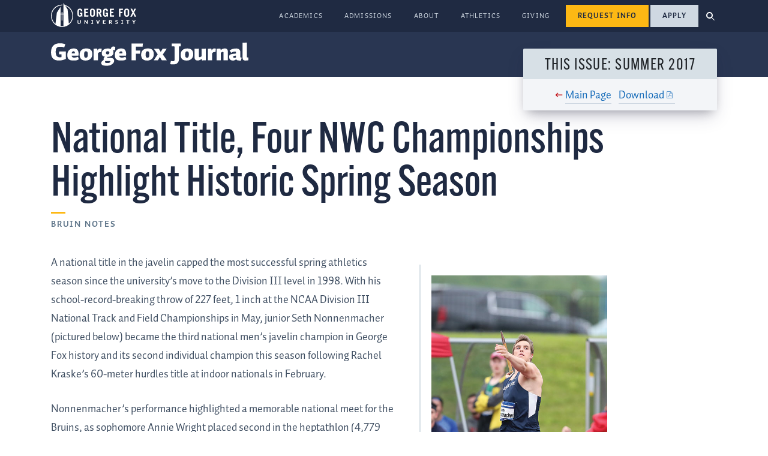

--- FILE ---
content_type: text/html; charset=UTF-8
request_url: https://www-test.georgefox.edu/journalonline/summer17/notes/sports-highlight.html
body_size: 8757
content:
<!DOCTYPE html><html xmlns="http://www.w3.org/1999/xhtml" itemscope="itemscope" itemtype="https://schema.org/WebPage" lang="en">
        
	<head>
	        















































        
            
                    
            
            
                
                
                
                    
                                                
                        






<!-- Character set --> 
<meta content="text/html;charset=utf-8" http-equiv="Content-Type" />
 <!-- Viewport sizing tag --> 
<meta content="width=device-width, initial-scale=1, shrink-to-fit=no" name="viewport"/>
 <!-- Favicon files --> 
<link href="https://www.georgefox.edu/favicon-96x96.png" rel="icon" sizes="96x96" type="image/png" />
<link href="https://www.georgefox.edu/favicon.svg" rel="icon" type="image/svg+xml" />
<link href="https://www.georgefox.edu/favicon.ico" rel="shortcut icon" />
<link href="https://www.georgefox.edu/apple-touch-icon.png" rel="apple-touch-icon" sizes="180x180" />
<meta name="apple-mobile-web-app-title" content="GFU" />
<link href="https://www.georgefox.edu/site.webmanifest" rel="manifest" />
 <!-- Send referrer data even to HTTP sites, to be a friend to even the laziest SEOs.--> 
<meta content="unsafe-url" name="referrer"/>
 
<script>(function(w,d,s,l,i){w[l]=w[l]||[];w[l].push({'gtm.start':
new Date().getTime(),event:'gtm.js'});var f=d.getElementsByTagName(s)[0],
j=d.createElement(s),dl=l!='dataLayer'?'&l='+l:'';j.async=true;j.src=
'https://www.googletagmanager.com/gtm.js?id='+i+dl;f.parentNode.insertBefore(j,f);
})(window,document,'script','dataLayer','GTM-WR94MR');</script>
 <!-- dns prefetch & preconnect domains that we'll be accessing -->  <meta http-equiv="x-dns-prefetch-control" content="on" />  <link crossorigin="anonymous" href="https://use.typekit.net" rel="preconnect"/> <link href="https://use.typekit.net" rel="dns-prefetch"/> <link href="https://p.typekit.net" rel="preconnect"/> <link href="https://p.typekit.net" rel="dns-prefetch"/> <link href="https://www.googletagmanager.com" rel="preconnect"/> <link href="https://www.googletagmanager.com" rel="dns-prefetch"/> <link href="https://www.google-analytics.com" rel="preconnect"/> <link href="https://www.google-analytics.com" rel="dns-prefetch"/> <link href="https://connect.facebook.net" rel="preconnect"/> <link href="https://connect.facebook.net" rel="dns-prefetch"/> <link href="https://stats.g.doubleclick.net" rel="preconnect"/> <link href="https://stats.g.doubleclick.net" rel="dns-prefetch"/> <link href="https://d.adroll.com" rel="preconnect"/> <link href="https://d.adroll.com" rel="dns-prefetch"/> <link href="https://s.adroll.com" rel="preconnect"/> <link href="https://s.adroll.com" rel="dns-prefetch"/> <link href="https://l.getsitecontrol.com" rel="preconnect"/> <link href="https://l.getsitecontrol.com" rel="dns-prefetch"/> <link href="https://s2.getsitecontrol.com" rel="preconnect"/> <link href="https://s2.getsitecontrol.com" rel="dns-prefetch"/> <link href="https://snap.licdn.com" rel="preconnect"/> <link href="https://snap.licdn.com" rel="dns-prefetch"/> <!-- preload font files --> <link as="font" crossorigin="anonymous" href="https://use.typekit.net/af/be45c4/000000000000000077359b29/30/l?primer=7cdcb44be4a7db8877ffa5c0007b8dd865b3bbc383831fe2ea177f62257a9191&amp;fvd=n4&amp;v=3" rel="preload"/> <link as="font" crossorigin="anonymous" href="https://use.typekit.net/af/b45f1d/000000000000000077359b32/30/l?primer=7cdcb44be4a7db8877ffa5c0007b8dd865b3bbc383831fe2ea177f62257a9191&amp;fvd=n7&amp;v=3" rel="preload"/> <link as="font" crossorigin="anonymous" href="https://use.typekit.net/af/5ab2eb/00000000000000007735c741/30/l?primer=7cdcb44be4a7db8877ffa5c0007b8dd865b3bbc383831fe2ea177f62257a9191&amp;fvd=n4&amp;v=3" rel="preload"/> <link as="font" crossorigin="anonymous" href="https://use.typekit.net/af/18097b/00000000000000007735c74f/30/l?primer=7cdcb44be4a7db8877ffa5c0007b8dd865b3bbc383831fe2ea177f62257a9191&amp;fvd=n5&amp;v=3" rel="preload"/> <link href="https://use.typekit.net/nrq1hvm.css" rel="stylesheet"/> <link as="font" crossorigin="anonymous" href="/__template/t1/fonts/thirsty-soft-extra-bold/font.woff2" rel="preload"/> <link href="/__template/t1/fonts/thirsty-soft-extra-bold/thirsty-soft-extra-bold.css" rel="stylesheet"/> <link href="/__template/t1/css/bootstrap.css" rel="stylesheet"/> <link href="/__template/t1/css/main.css" rel="stylesheet"/> <!-- Speculation Rules --> 
<script type="speculationrules">
{
  "prerender": [{
    "where": {
      "href_matches": "/*"
    },
    "eagerness": "moderate"
  }]
}
</script>




	    
    














































<title>National Title, Four NWC Championships Highlight Historic Spring Season - Summer 2017 George Fox Journal</title>



        
                        
                
            
<meta content="53622fc00a0a008470bfac1d6a8907b1" name="pageCascadeID"/>
<meta content="536230340a0a008470bfac1d20d4c143" name="assetFolderCascadeID"/>





        
                
    
                        <link href="https://www.georgefox.edu/journalonline/summer17/notes/sports-highlight.html" rel="canonical"/>
    
    


    
        
                    
            
                
        
        
                <meta content="National Title, Four NWC Championships Highlight Historic Spring Season" property="og:title"/>
        <meta content="website" property="og:type"/>
        <meta content="/template/interior/misc/journalonline/issues/summer17/notes/bruin-sports-highlight-fb.jpg" property="og:image"/>
        <meta content="https://www.georgefox.edu/journalonline/summer17/notes/sports-highlight.html" property="og:url"/>
                <meta content="National Title, Four NWC Championships Highlight Historic Spring Season" property="og:description"/>
                <meta content="George Fox University" property="og:site_name"/>
        <meta content="summary_large_image" name="twitter:card"/>
        <meta content="@georgefox" name="twitter:site"/>
        
                <meta content="National Title, Four NWC Championships Highlight Historic Spring Season" itemprop="name"/>
        
                    <meta content="/template/interior/misc/journalonline/issues/summer17/notes/bruin-sports-highlight-fb.jpg" itemprop="image"/>
        
                    <meta content="National Title, Four NWC Championships Highlight Historic Spring Season" itemprop="description"/>
    

	    

    















































        
            
                    
            
            
                
                
                
                    
                                                
                        
    
            
                
                                    
                                    
                        
            
                    
                                    
                        
            
                    
                                    
                        
            
                    
                                    
                        
            
                    
                                    
                            <link href="../../__assets-section/template-files/journal-template.css" rel="stylesheet" type="text/css"/>
                        
            
                
                
        


        
                        
                
            

            
                
                                    
                                    
                        
            
                
                
        

    
    


	</head>
	<body>
		
<noscript><iframe src="https://www.googletagmanager.com/ns.html?id=GTM-WR94MR"
height="0" width="0" style="display:none;visibility:hidden"></iframe></noscript>




		
		<header>
    	    <a class="skipLink" href="#main-content-anchor">Skip to main content</a>
<a class="skipLink" href="#footer-anchor">Skip to footer</a>
			
    















































        
            
                    
            
            
                
                
                
                    
                                                
                        










    













































<div id="header-globalNav">
<div class="container header-globalNav-container">
<div class="header-globalNav-logo">
            
    <a href="https://www.georgefox.edu/"> <img alt="George Fox University homepage" src="https://www-test.georgefox.edu/__template/t1/images/clocktower-logo-fl.svg" width="142" height="40" /> </a>    
        
</div>

<nav aria-label="Main Menu" class="header-globalNav-links collapse" id="header-globalNav-links">
<ul>

        
            
        
        
            
    <li><a href="https://www-test.georgefox.edu/academics/index.html">Academics</a></li>    
        

        
            
        
        
            
    <li><a href="https://www-test.georgefox.edu/admission/index.html">Admissions</a></li>    
        

        
            
        
        
            
    <li><a href="https://www-test.georgefox.edu/about/index.html">About</a></li>    
        

        
            
        
        
        
    <li><a href="https://athletics.georgefox.edu/">Athletics</a></li>    
        

        
            
        
        
            
    <li><a href="https://www-test.georgefox.edu/dev/index.html">Giving</a></li>    
        
</ul>
</nav>


<div class="header-globalNav-cta"><a class="button button--gold button--inverse" data-bs-target="#rfi-holder" data-bs-toggle="modal" href="#rfi-holder" type="button">Request Info</a>
<!-- button path:/admission/how-to-apply.html-->
<!-- page   path:/journalonline/summer17/notes/sports-highlight.html--><a class="button button--light button--inverse" href="../../../admission/how-to-apply.html">Apply</a></div>

<a aria-controls="header-globalNav-search" aria-expanded="false" aria-label="Open search menu" class="header-globalNav-searchLink collapsed" data-bs-toggle="collapse" href="#header-globalNav-search" role="button"> <span></span> </a>

<a aria-controls="header-globalNav-links" aria-expanded="false" aria-label="Open university navigation menu" class="header-globalNav-menuLink collapsed" data-bs-toggle="collapse" href="#header-globalNav-links" role="button">
<svg xmlns="http://www.w3.org/2000/svg" aria-hidden="true" class="svg-inline--fa fa-angle-down fa-w-10" data-icon="angle-down" data-prefix="fas" focusable="false" role="presentation" viewbox="0 0 320 512"><path d="M160,343.82a15.61,15.61,0,0,1-11.06-4.58L4.58,194.88A15.64,15.64,0,0,1,26.7,172.76L160,306.06l133.3-133.3a15.64,15.64,0,0,1,22.12,22.12L171.06,339.24A15.61,15.61,0,0,1,160,343.82Z" fill="currentColor"/> </svg>
</a>

<div class="collapse" id="header-globalNav-search"><form action="https://www-test.georgefox.edu/search/search.html" id="cse_searchbox" role="search"><input name="cx" type="hidden" value="000111765645995066711:ny_zleug7qg"/> <input name="cof" type="hidden" value="FORID:10"/> <input name="search-box" type="hidden" value="header"/> <label class="u-visuallyHidden" for="q">Search George Fox </label> <input aria-label="Search George Fox" class="form-control" id="q" name="q" placeholder="Search George Fox" title="Search George Fox" type="text"/> <button aria-controls="searchField" aria-expanded="false" aria-label="search" class="btn" id="sa" name="sa" type="submit"> <svg xmlns="http://www.w3.org/2000/svg" height="18" viewbox="0 0 512 512" width="18"> <path d="M505 442.7L405.3 343c-4.5-4.5-10.6-7-17-7H372c27.6-35.3 44-79.7 44-128C416 93.1 322.9 0 208 0S0 93.1 0 208s93.1 208 208 208c48.3 0 92.7-16.4 128-44v16.3c0 6.4 2.5 12.5 7 17l99.7 99.7c9.4 9.4 24.6 9.4 33.9 0l28.3-28.3c9.4-9.4 9.4-24.6.1-34zM208 336c-70.7 0-128-57.2-128-128 0-70.7 57.2-128 128-128 70.7 0 128 57.2 128 128 0 70.7-57.2 128-128 128z"/> </svg> </button></form></div>



</div>
</div>







            <div class="issue-header issue-header--interior container-fluid px-0">
<div class="container">
<div class="journal-logo"><a href="../../index.html" id="George Fox Journal"> <img alt="George Fox Journal" height="40" loading="lazy" src="../../__assets-section/template-files/journal-logo-horizontal.svg" width="329"/> </a></div>
<div class="current-issue">
<div class="issue-title">
<p>This issue: Summer 2017</p>
</div>
<div class="cover-art d-none"></div>
<div class="d-md-block"><a class="me-2 arrow-left" href="../index.html" target="_parent">Main Page</a> <a class="d-none d-md-inline" href="../../past-issues/journal/template/summer17/other/Journal-summer17-spreads.pdf" target="_parent" title="PDF file">Download</a></div>
</div>
</div>
</div>
    
		</header>
		
		<main id="main-content-anchor">

			
    















































        
            
                    
            
            
                
                
                
                    
                                                
                        





			
    















































            
            
                    
            
            
                
                
                
                    
                                                
                        


                        
                        



        





    
            
    <div class="sectionTitle container">
    <h1>National Title, Four NWC Championships Highlight Historic Spring Season</h1>
        </div>



        
                        
                
            

        


    
        

    <div class="component wysiwyg component--constrainedWidth container my-0">
            <p class="category">Bruin Notes</p>
    </div>
    
    
                

            
                        


        
    
            
    
    
                
                
                                
                
                
                
                                                    
            
                        




        
            
        
    
    
                
        
    
        
        
            
            
    
        
            
        
            
        
            
    <div class="component wysiwyg component--constrainedWidth u-ellipses container" id="content_component">


    
        
        
                        
                    
        
    
        
                    
                
        
    
    
    <div class="span4 thumbnail right"><img alt="National Title, Four NWC Championships Highlight Historic Spring Season" loading="lazy" src="../../past-issues/journal/template/summer17/notes/bruin-javelin.jpg" width="500"/></div>
<p>A national title in the javelin capped the most successful spring athletics season since the university&#8217;s move to the Division III level in 1998. With his school-record-breaking throw of 227 feet, 1 inch at the NCAA Division III National Track and Field Championships in May, junior Seth Nonnenmacher (pictured below) became the third national men&#8217;s javelin champion in George Fox history and its second individual champion this season following Rachel Kraske&#8217;s 60-meter hurdles title at indoor nationals in February.</p>
<p>Nonnenmacher&#8217;s performance highlighted a memorable national meet for the Bruins, as sophomore Annie Wright placed second in the heptathlon (4,779 points), sophomore Jacoby Wolfe took second in the high jump (6 feet, 11 3/4 inches), sophomore Caleb Dalzell claimed fourth in the discus (161-5), and senior <a href="../feature/asia-greene.html">Asia Greene</a> placed fourth in the long jump (19-0). All earned All-American honors for their efforts, and the men&#8217;s team finished in a tie for seventh place overall &#8211; their best showing since joining the NCAA.</p>
<p>It was the school&#8217;s second strong national showing in May. Previously, the women&#8217;s golf team finished a program-best second at the NCAA Division III Women&#8217;s Golf Championships in Houston. That performance came after the Bruins dominated the conference tournament &#8211; winning by 33 strokes &#8211; to claim their eighth straight Northwest Conference title.</p>
<p>Collectively, four spring programs &#8211; women&#8217;s golf, men&#8217;s track and field, women&#8217;s track and field, and women&#8217;s lacrosse &#8211; won NWC titles this spring, the most conference championships for George Fox in a single season.</p>
<p>The men&#8217;s NWC track crown was the program&#8217;s first, as junior Alex Canchola earned the league&#8217;s Men&#8217;s Field Athlete of the Year honor for a second straight season after winning the decathlon, triple jump and long jump at the conference championships. On the women&#8217;s side, Greene won the 100 and 200 meters, breaking two school records in the process, and also won the long jump to lead the Bruins to their fifth conference crown in seven years. As a bonus, head coach John Smith was named the men&#8217;s and women&#8217;s NWC Coach of the Year &#8211; his first such honor on the men&#8217;s side and fifth on the women&#8217;s.</p>
<p>In lacrosse, George Fox defeated Puget Sound 18-6 in their final game of the spring, capping the program&#8217;s first undefeated NWC season (8-0) and a stellar 12-2 overall campaign, as seven George Fox athletes were selected to the All-NWC team.</p>
    
    
    
    
        
    </div>
    

    

            
                            
    

    <div class="component wysiwyg component--constrainedWidth container" id="share-this_component">
        <div class="sharethis-inline-share-buttons st-left st-has-labels  st-inline-share-buttons st-animated " id="st-2">
            <div class="st-btn st-first" data-network="facebook" style="display: inline-block;"><img alt="facebook sharing button" loading="lazy" src="https://platform-cdn.sharethis.com/img/facebook.svg"/></div>
            <div class="st-btn" data-network="twitter" style="display: inline-block;"><img alt="twitter sharing button" loading="lazy" src="https://platform-cdn.sharethis.com/img/twitter.svg"/></div>
            <div class="st-btn st-last st-remove-label" data-network="email" style="display: inline-block;"><img alt="email sharing button" loading="lazy" src="https://platform-cdn.sharethis.com/img/email.svg"/></div>
        </div>
    </div>


                            
    
    <div class="component wysiwyg component--constrainedWidth featured-story-box container-fluid px-0" id="featured-story-box_component">
    <div class="container">
        <h2>Featured Stories</h2>
        <div class="u-grid4Columns">
                                                                        <div>
                    <a href="../feature/casting-vision.html"><img alt="" class="" height="513" loading="lazy" src="../../past-issues/journal/template/summer17/featured/casting-vision-thumbnail.jpg" width="770"/></a>
                    <p><a href="../feature/casting-vision.html">Casting a Vision</a></p>
                </div>
                                                            <div>
                    <a href="../feature/class-of-2017.html"><img alt="" class="" height="513" loading="lazy" src="../../past-issues/journal/template/summer17/featured/class-of-2017-thumbnail.jpg" width="770"/></a>
                    <p><a href="../feature/class-of-2017.html">What’s Next for the Class of 2017</a></p>
                </div>
                                                                                                                                                                            <div>
                    <a href="../feature/leaving-legacy.html"><img alt="" class="" height="513" loading="lazy" src="../../past-issues/journal/template/summer17/featured/leaving-legacy-thumbnail.jpg" width="770"/></a>
                    <p><a href="../feature/leaving-legacy.html">Leaving a Legacy</a></p>
                </div>
                                                                                                                    <div>
                    <a href="../feature/student-experience.html"><img alt="" class="" height="513" loading="lazy" src="../../past-issues/journal/template/summer17/featured/student-experience-main-thumbnail.jpg" width="770"/></a>
                    <p><a href="../feature/student-experience.html">The Student-Athlete Experience</a></p>
                </div>
                                                                                                                                                                                                                                                                                                                                                                                                                                                                                                                                                                                                                        
                                            <div>
                    <a href="../feature/asia-greene.html"><img alt="" class="" height="513" loading="lazy" src="../../past-issues/journal/template/summer17/featured/asia-greene-thumbnail.jpg" width="770"/></a>
                    <p><a href="../feature/asia-greene.html">Asia Greene</a></p>
                </div>
                                                                                                                    <div>
                    <a href="../feature/craig-taylor.html"><img alt="" class="" height="513" loading="lazy" src="../../past-issues/journal/template/summer17/featured/craig-taylor-thumbnail.jpg" width="770"/></a>
                    <p><a href="../feature/craig-taylor.html">Craig Taylor</a></p>
                </div>
                                                            <div>
                    <a href="../feature/dirk-barram.html"><img alt="" class="" height="513" loading="lazy" src="../../past-issues/journal/template/summer17/featured/dirk-barram-thumbnail.jpg" width="770"/></a>
                    <p><a href="../feature/dirk-barram.html">Dirk Barram</a></p>
                </div>
                                                            <div>
                    <a href="../feature/iris-kawada.html"><img alt="" class="" height="513" loading="lazy" src="../../past-issues/journal/template/summer17/featured/iris-kawada-thumbnail.jpg" width="770"/></a>
                    <p><a href="../feature/iris-kawada.html">Iris Kawada</a></p>
                </div>
                                                            <div>
                    <a href="../feature/jj-lacey.html"><img alt="" class="" height="513" loading="lazy" src="../../past-issues/journal/template/summer17/featured/jj-lacey-thumbnail.jpg" width="770"/></a>
                    <p><a href="../feature/jj-lacey.html">JJ Lacey</a></p>
                </div>
                                                                                        <div>
                    <a href="../feature/merrill-johnson.html"><img alt="" class="" height="513" loading="lazy" src="../../past-issues/journal/template/summer17/featured/merrill-johnson-thumbnail.jpg" width="770"/></a>
                    <p><a href="../feature/merrill-johnson.html">Merrill Johnson</a></p>
                </div>
                                                            <div>
                    <a href="../feature/miranda-edwords.html"><img alt="" class="" height="513" loading="lazy" src="../../past-issues/journal/template/summer17/featured/miranda-edwords-thumbnail.jpg" width="770"/></a>
                    <p><a href="../feature/miranda-edwords.html">Miranda Edwords</a></p>
                </div>
                                                                                                                                                                                                                                                                                                                                                                                                                                                                                                                                                                                                                                                </div>
    </div>
    </div>
    
    <div class="component wysiwyg container" id="notes-and-alumni">
    <div class="u-grid3Columns">
        <div>
            <h2 class="h4 mb-5 u-gold-after">Bruin Notes</h2>
            <ul>
                                                                                                                                                                                                                                                                                                                                                                <li><a href="activity-center.html"> <span>University Breaks Ground on Student Activity Center</span> </a></li>
                                                            <li><a href="adam-puckett.html"> <span>Former Bruin Named Director of Athletics</span> </a></li>
                                                            <li><a href="construction-swim.html"> <span>Construction Underway on Future Home of George Fox Swim Team</span> </a></li>
                                                            <li><a href="e-textbook.html"> <span>eTextbook Initiative Saves Students More Than $118,000</span> </a></li>
                                                            <li><a href="filmmakers.html"> <span>Student and Faculty Filmmakers Win National Awards</span> </a></li>
                                                            <li><a href="health-and-wellness-week.html"> <span>University Reaches Out to Community with Health and Wellness Week</span> </a></li>
                                                            <li><a href="john-bennett.html"> <span>University Mourns Loss of Photography Professor</span> </a></li>
                                                            <li><a href="news-bits.html"> <span>News Bits</span> </a></li>
                                                            <li><a href="night-to-shine.html"> <span>George Fox Students Volunteer for Special Needs Prom</span> </a></li>
                                                            <li><a href="recognition.html"> <span>University Recognizes Top Teachers, Researchers for 2016-17</span> </a></li>
                                                                                        <li><a href="tennis-facility.html"> <span>Construction Begins on Covered Tennis Facility</span> </a></li>
                                                                                                                                                                                                                                                                        </ul>
        </div>
        <div class="divider"></div>
        <div>
            <h2 class="h4 mb-5 u-gold-after u-gfColors-navyAccent">Alumni Connections</h2>
            <ul>
                                                                                                                                                                                                                                                                                                                                                                                                                                                                                                                                                                                                                                                                                                                <li><a href="../alumni/arthur-roberts.html"> <span>Remembering Arthur O. Roberts</span> </a></li>
                                                            <li><a href="../alumni/chandra-wahrgren.html"> <span>Wahrgren Honored Among ‘2017 Women of Influence’</span> </a></li>
                                                            <li><a href="../alumni/don-staples.html"> <span>Remembering Don Staples</span> </a></li>
                                                            <li><a href="../alumni/life.html"> <span>Life Events</span> </a></li>
                                                            <li><a href="../alumni/margaret-morse.html"> <span>Remembering Margaret Morse</span> </a></li>
                                                            <li><a href="../alumni/news.html"> <span>News, by Graduating Year</span> </a></li>
                                                            <li><a href="../alumni/vela-moreno.html"> <span>Vela-Moreno Launches College Mentoring Initiative for Woodburn Youth</span> </a></li>
                                                                    <li><a href="../../contact.html"> <span>Send Us Your News</span> </a></li>
            </ul>
        </div>
    </div>
    </div>







		    
    















































    
        
            
                    
            
            
                
                
                
                    
                                                
                        

    

		</main>
		
		<footer id="footer-anchor">
			
    















































        
            
                    
            
            
                
                
                
                
                
            





        

    
















































<div class="footer container">

<div class="footer-contact">

        
            <div itemscope="" itemtype="https://schema.org/CollegeOrUniversity">
            <div class="footer-contact-title" itemprop="name">George Fox University: <span>Newberg Campus</span></div>
            <address itemprop="address" itemscope="" itemtype="https://schema.org/PostalAddress">
                <span itemprop="streetAddress">414 N. Meridian St</span> <br/>
                <span itemprop="addressLocality">Newberg</span>,
                <span itemprop="addressRegion">OR</span>
                <span itemprop="postalCode">97132</span>
            </address>
            <a class="footer-contact-phone" href="tel:+15035388383"><span itemprop="telephone">503-538-8383</span></a>
            
                    </div>
    </div>

<div class="footer-navLinks"><div>
<h4 class="collapsed" data-bs-target=".footer-navLinks-infoFor" data-bs-toggle="collapse">Information For</h4>
<ul class="collapse footer-navLinks-infoFor">
<li><a href="https://www-test.georgefox.edu/admission/index.html">Prospective Students</a></li>
<li><a href="https://www-test.georgefox.edu/resources_for/current/index.html">Current Students</a></li>
<li><a href="https://www-test.georgefox.edu/parents/index.html">Parents &amp; Families of Current Students</a></li>
<li><a href="https://www-test.georgefox.edu/alumni/index.html">Alumni</a></li>
<li><a href="https://www-test.georgefox.edu/resources_for/employees/index.html">Current Employees</a></li>
<li><a href="https://www-test.georgefox.edu/offices/academic_affairs/faculty-resources/index.html">Current Faculty</a></li>
<li><a href="https://www-test.georgefox.edu/community/index.html">Community Members</a></li>
</ul>
</div>
<div>
<h4 class="collapsed" data-bs-target=".footer-navLinks-resources" data-bs-toggle="collapse">Resources</h4>
<ul class="collapse footer-navLinks-resources">
<li><a href="https://www-test.georgefox.edu/sitemap/index.html">A-Z Index</a></li>
<li><a href="https://www-test.georgefox.edu/bruin-blog/index.html">Blog</a></li>
<li><a href="https://www-test.georgefox.edu/calendar/index.html">Calendar</a></li>
<li><a href="https://www-test.georgefox.edu/contact.html">Contact Us</a></li>
<li><a href="https://www-test.georgefox.edu/direc/index.html">Find an Employee</a></li>
<li><a href="https://www-test.georgefox.edu/offices/hr/careers/index.html">Jobs at George Fox</a></li>
<li><a href="https://www-test.georgefox.edu/about/location.html">Locations</a></li>
</ul>
</div>
<div>
<h4 class="collapsed" data-bs-target=".footer-navLinks-quickLinks" data-bs-toggle="collapse">Quick Links</h4>
<ul class="collapse footer-navLinks-quickLinks">
<li><a href="https://my.georgefox.edu/">MyGeorgeFox</a></li>
<li><a href="https://canvas.georgefox.edu">Canvas</a></li>
<li><a href="https://mail.google.com/a/georgefox.edu/">Email</a></li>
</ul>
</div></div>

<div class="footer-socialIcons"><ul>
<li><a aria-label="George Fox University Facebook" class="no-icon" href="https://www.facebook.com/georgefoxuniversity"><svg width="36" height="36" xmlns="http://www.w3.org/2000/svg" viewBox="0 0 512 512"><path fill="currentColor" d="M504 256C504 119 393 8 256 8S8 119 8 256c0 123.78 90.69 226.38 209.25 245V327.69h-63V256h63v-54.64c0-62.15 37-96.48 93.67-96.48 27.14 0 55.52 4.84 55.52 4.84v61h-31.28c-30.8 0-40.41 19.12-40.41 38.73V256h68.78l-11 71.69h-57.78V501C413.31 482.38 504 379.78 504 256z"></path></svg></a></li>
<li><a aria-label="George Fox University Instagram" class="no-icon" href="https://www.instagram.com/georgefoxuniversity/"><svg width="36" height="41" xmlns="http://www.w3.org/2000/svg" viewbox="0 0 448 512"> <path d="M224.1 141c-63.6 0-114.9 51.3-114.9 114.9s51.3 114.9 114.9 114.9S339 319.5 339 255.9 287.7 141 224.1 141zm0 189.6c-41.1 0-74.7-33.5-74.7-74.7s33.5-74.7 74.7-74.7 74.7 33.5 74.7 74.7-33.6 74.7-74.7 74.7zm146.4-194.3c0 14.9-12 26.8-26.8 26.8-14.9 0-26.8-12-26.8-26.8s12-26.8 26.8-26.8 26.8 12 26.8 26.8zm76.1 27.2c-1.7-35.9-9.9-67.7-36.2-93.9-26.2-26.2-58-34.4-93.9-36.2-37-2.1-147.9-2.1-184.9 0-35.8 1.7-67.6 9.9-93.9 36.1s-34.4 58-36.2 93.9c-2.1 37-2.1 147.9 0 184.9 1.7 35.9 9.9 67.7 36.2 93.9s58 34.4 93.9 36.2c37 2.1 147.9 2.1 184.9 0 35.9-1.7 67.7-9.9 93.9-36.2 26.2-26.2 34.4-58 36.2-93.9 2.1-37 2.1-147.8 0-184.8zM398.8 388c-7.8 19.6-22.9 34.7-42.6 42.6-29.5 11.7-99.5 9-132.1 9s-102.7 2.6-132.1-9c-19.6-7.8-34.7-22.9-42.6-42.6-11.7-29.5-9-99.5-9-132.1s-2.6-102.7 9-132.1c7.8-19.6 22.9-34.7 42.6-42.6 29.5-11.7 99.5-9 132.1-9s102.7-2.6 132.1 9c19.6 7.8 34.7 22.9 42.6 42.6 11.7 29.5 9 99.5 9 132.1s2.7 102.7-9 132.1z"></path> </svg></a></li>
<li><a aria-label="George Fox University Tiktok" class="no-icon" href="https://www.tiktok.com/@georgefoxuniversity?lang=en"><svg width="36" height="36" xmlns="http://www.w3.org/2000/svg" viewBox="0 0 581.06 666.75">
  <path d="m547.62,156.2c-68.32-14.61-119.22-71.93-125.67-141.5V0h-114.83v455.73c-.19,53.31-43.56,96.38-96.87,96.19-30.04-.11-58.31-14.19-76.49-38.09l-.07-.03.07.03c-32.24-42.44-23.97-102.98,18.46-135.22,25.01-19,57.7-24.64,87.64-15.12v-116.67C124.44,230.88,17.94,311.51,1.99,426.92c-8.93,64.59,12.51,129.67,58.07,176.31,81.45,83.34,215.04,84.87,298.38,3.42,40.62-39.7,63.52-94.09,63.52-150.89v-232.87c46.41,33.18,102.05,50.97,159.1,50.87v-114.1c-11.23.01-22.44-1.15-33.43-3.47Z"/>
    </svg></a></li>
<li><a aria-label="George Fox University YouTube" class="no-icon" href="https://www.youtube.com/user/georgefoxuniversity"><svg width="36" height="32" xmlns="http://www.w3.org/2000/svg" viewbox="0 0 576 512"> <path d="M549.655 124.083c-6.281-23.65-24.787-42.276-48.284-48.597C458.781 64 288 64 288 64S117.22 64 74.629 75.486c-23.497 6.322-42.003 24.947-48.284 48.597-11.412 42.867-11.412 132.305-11.412 132.305s0 89.438 11.412 132.305c6.281 23.65 24.787 41.5 48.284 47.821C117.22 448 288 448 288 448s170.78 0 213.371-11.486c23.497-6.321 42.003-24.171 48.284-47.821 11.412-42.867 11.412-132.305 11.412-132.305s0-89.438-11.412-132.305zm-317.51 213.508V175.185l142.739 81.205-142.739 81.201z"></path> </svg></a></li>
</ul></div>

<div class="footer-searchBox"><form action="https://www.georgefox.edu/search/search.html" id="cse_searchbox_2" role="search"><input name="cx" type="hidden" value="000111765645995066711:ny_zleug7qg"/> <input name="search-box" type="hidden" value="footer"/> <input name="cof" type="hidden" value="FORID:10"/> <label class="u-visuallyHidden" for="q2">Search George Fox </label> <input aria-label="Search George Fox" class="form-control" id="q2" name="q" placeholder="Search George Fox" title="Search George Fox" type="text"/> <button aria-controls="searchField" aria-expanded="false" aria-label="search" class="btn" id="sa2" name="sa" type="submit"> <svg xmlns="http://www.w3.org/2000/svg" height="18" viewbox="0 0 512 512" width="18"> <path d="M505 442.7L405.3 343c-4.5-4.5-10.6-7-17-7H372c27.6-35.3 44-79.7 44-128C416 93.1 322.9 0 208 0S0 93.1 0 208s93.1 208 208 208c48.3 0 92.7-16.4 128-44v16.3c0 6.4 2.5 12.5 7 17l99.7 99.7c9.4 9.4 24.6 9.4 33.9 0l28.3-28.3c9.4-9.4 9.4-24.6.1-34zM208 336c-70.7 0-128-57.2-128-128 0-70.7 57.2-128 128-128 70.7 0 128 57.2 128 128 0 70.7-57.2 128-128 128z"/> </svg> </button></form></div>

<div class="footer-beKnown"><a href="https://www-test.georgefox.edu/be-known/index.html">Be Known</a></div>

<div class="footer-copyright"><p>© 2026, George Fox University.</p>
<p>All rights reserved.</p></div>

<div class="footer-legalLinks"><ul>
<li><a href="https://www-test.georgefox.edu/legal/privacy.html">Privacy</a></li>
<li><a href="https://www-test.georgefox.edu/consumer-information/index.html">Consumer Information</a></li>
<li><a href="https://www-test.georgefox.edu/catalog/handbook/compliance/index.html">Non-Discrimination Policy</a></li>
<li><a href="https://www-test.georgefox.edu/title-ix/index.html">Title IX / Sexual Misconduct Reporting</a></li>
</ul></div>

</div>




		</footer>
		
		

    















































        
            
                    
            
            
                
                
                
                    
                                                
                        
    
            
                
                
                        
                                    
        
                        
        
                        
        
                        
        
                        
                
                
                
                
                    
            <script>
                (function(){
                if(window.hasOwnProperty("jsFiles"))
                {
                    window.jsFiles = window.jsFiles.concat(["https://platform-api.sharethis.com/js/sharethis.js#property=5a6b9aba491c0100113d74db&product=custom-share-buttons"]);
                }
                else
                {
                    window.jsFiles = ["https://platform-api.sharethis.com/js/sharethis.js#property=5a6b9aba491c0100113d74db&product=custom-share-buttons"];
                }
                })();
            </script>
            
                
        


        
                        
                
            

            
                
                
                        
                        
                
                
                
                
                
        


		    



















































<script src="/__template/t1/js/jquery-3.5.1.min.js"></script>
<script src="/__template/t1/js/main.js"></script>


	</body>
</html>

--- FILE ---
content_type: text/css; charset=utf-8
request_url: https://www-test.georgefox.edu/__template/t1/fonts/thirsty-soft-extra-bold/thirsty-soft-extra-bold.css
body_size: 367
content:
/**
 * @license
 * MyFonts Webfont Build ID 3981743, 2020-12-01T13:47:44-0500
 * 
 * The fonts listed in this notice are subject to the End User License
 * Agreement(s) entered into by the website owner. All other parties are 
 * explicitly restricted from using the Licensed Webfonts(s).
 * 
 * You may obtain a valid license at the URLs below.
 * 
 * Webfont: ThirstySoftExtrabold by Yellow Design Studio
 * URL: https://www.myfonts.com/fonts/yellow-design/thirsty-soft/extrabold/
 * Copyright: Copyright (c) 2014 by Yellow Design Studio. All rights reserved.
 * 
 * 
 * 
 * © 2020 MyFonts Inc
*/

@font-face {
  font-family: 'ThirstySoftExtraBold';
  src: url('') format('woff2'), url('font.woff') format('woff');
  font-display:swap;font-style:normal;font-weight:400;
}
@font-face {
  font-family: 'ThirstySoftExtraBold';
  src: url('') format('woff2'), url('font.woff') format('woff');
  font-display:swap;font-style:normal;font-weight:700;
}
@font-face {
  font-family: 'ThirstySoftExtraBold';
  src: url('') format('woff2'), url('font.woff') format('woff');
  font-display:swap;font-style:italic;font-weight:400;
}
@font-face {
  font-family: 'ThirstySoftExtraBold';
  src: url('') format('woff2'), url('font.woff') format('woff');
  font-display:swap;font-style:italic;font-weight:700;
}
.ThirstySoftExtraBold
{
    font-family:var(--gfVars-thirstyFont);
}

--- FILE ---
content_type: text/css; charset=utf-8
request_url: https://www-test.georgefox.edu/journalonline/__assets-section/template-files/journal-template.css
body_size: 3697
content:
.header-sectionNav {
    display: none;
}
.issue-header {
    padding-top: 1rem;
    padding-bottom: 1rem;
    background-color: var(--gfColors-navyAccent);
    margin-bottom: 0;
    position: relative;
}
@media (max-width:767.98px)
{
    .issue-header
    {
        padding-bottom:0;
    }
}
.issue-header > .container
{
    position: relative;
}
.journal-logo a {
    box-shadow:none;
}
main .journal-logo a:hover {
	 box-shadow:none;
}

/* Story banner & section title */
.sectionTitle {
    margin-top: 3rem;
    margin-bottom: 0;
}
.sectionTitle h1 {
    margin-bottom: 0;
}
p.category {
    font-family: var(--gfVars-bodyFont);
    text-transform: uppercase;
    color: var(--gfColors-slateText);
    font-size: .8rem;
    font-weight: 600;
    letter-spacing: .1rem;
    position:relative;
    margin-bottom: 3rem;
}
p.category span {
    color: var(--gfColors-navyAccent);
    margin-left: 0.5rem;
    padding-left: 0.5rem;
    border-left: 2px solid var(--gfColors-gold);
}
p.category::before {
    content:"";
    background-color:var(--gfColors-gold);
    width:3ch;
    height:3px;
    position:absolute;
    top:-.5rem;
    left:0;
    display:block;
}
@media(min-width:1200px) {
    .sectionTitle {
        padding-right: 180px;
    }
}

#share-this_component {
    clear:both;
}


/* JOURNAL INDEX */
#issue-intro_component {
    margin-bottom:3rem;
}
.intro-container {
    max-width: 750px;
    margin-top: 3rem;
}
.intro-container h2 {
    margin-top:.8em;
}

.issue-header .issue-title p, .issue-header .issue-title h1.p {
	 font-family: var(--gfVars-headerFont);
	 text-transform: uppercase;
	 letter-spacing: .08rem;
	 margin: 0.25rem 1rem 0.75rem;
	 font-size: 1.5rem;
}
.issue-header img
{
    max-width:100%;
    height:auto;
}

 @media (min-width: 768px) {
	 .issue-header .current-issue {
		 right: 15px;
		 padding: 0.25rem 1rem 0.5rem;
		 text-align: center;
		 width: fit-content;
		 background-image: linear-gradient(to top, #f3f5f8 50%, #d7e0e6 50.1%, #d7e0e6 100%);
		 border-radius: 2px;
		 top: 35px;
	}
	.intro-issue-banner {
        height: 400px;
        overflow-y: hidden;
        width: 700px;
    }
}
 @media (max-width: 767.98px) {
	 .issue-header .current-issue {
		 margin-top: 10px;
	}
	 .issue-header .issue-title p {
		 margin: 0.25rem 1rem;
		 font-size: 1.2rem;
	}
	
	.issue-header .issue-title p, .issue-header .issue-title h1.p
	{
	    padding-block:0.5rem;
	}
	
	.sectionTitle {
    margin-top: 2rem;
	}
}
.issue-header .current-issue {
    position: absolute;
    z-index: 100;
    margin: 0;
    width: 370px;
    background-color: var(--gfColors-slate15);
    padding: 1.5em;
    box-shadow: rgb(50 50 93 / 25%) 0px 13px 27px -5px, rgb(0 0 0 / 30%) 0px 8px 16px -8px;
}

@media (min-width: 768px) and (max-width:1200px) {
	 .issue-header .current-issue {
	       width: 270px;
	       padding:1rem;
	 }
	 .issue-header .issue-title p {
	    line-height: 1.2;
        margin: -0.25rem 0rem 0.75rem;
        font-size: 1.2em;
	 }
}
@media (min-width: 768px) and (max-width:991.98px) {
.intro-issue-banner {
        height: 300px;
        overflow-y: hidden;
        width: 456px;
}
}
@media(max-width:767.98px) {
    .hidden-mobile {
        display:none;
    }
    .issue-header .current-issue {
        background-color: var(--gfColors-slate30);
        box-shadow: none;
        top:0;
        left: 0;
        right: 0;
        position:relative;
        margin:1rem -15px 0 -15px;
        padding:0;
        width: 100%;
        width: calc(100% + 30px);
    }
    .issue-title  {
        text-align:left;
    }
}

@media(max-width:575.98px) {
    .intro-container {
        margin-top: 1rem;
    }
}

.cover-art {
    margin-bottom:1em;
}

/* anchor links */

.links p {
    color: var(--gfColors-navy);
    text-align:center;
    margin:0;
}

.links p span {
    text-transform: uppercase;
    font-weight: bold;
    letter-spacing: .12em;
    line-height: 1.2;
    color: var(--gfColors-navyAccent);
}
.links.u-gridAutoColumns {
    padding-top: 1em;
    padding-bottom: 1em;
    align-items: center;
    gap: 2rem;
}

/* Featured Stories */

.featured-stories h2 {
    font-size: 2.8rem;
    letter-spacing: 0.1em;
    text-transform: uppercase;
    margin-bottom: 4rem;
    margin-top: 6rem;
    position: relative;
}
.featured-stories h2::before {
    content: "";
    height: 26rem;
    width: 26rem;
    display: block;
    background-color: #e4eaee;
    border-radius: 50%;
    position: absolute;
    top: -4rem;
    left: -16rem;
    z-index: -1;
}
.featured-stories h2::after {
    content: "";
    display: block;
    width: 8rem;
    height: 8rem;
    position: absolute;
    top: -1rem;
    left: -2rem;
    background-image: url(../redesign/images/tiny-dots.png);
    background-size: cover;
    background-repeat: no-repeat;
    z-index: -1;
}
@media(max-width:767.98px) {
    .featured-stories h2 {
        margin-bottom:2rem;
    }
    .featured-stories h2::after {
        display:none;
    }
}

.featured-stories-grid {
        display: grid;
        grid-template-columns: 1fr;
        gap: 2rem;
}
@media(min-width:767.98px) {
    .featured-stories-grid {
        grid-template-columns: 1fr 1fr;
        gap: 2rem;
}
/*    .featured-stories-grid div:first-child {*/
/*        grid-row: 2;*/
/*        grid-column: 2;*/
/*}*/
}
.featured-stories-grid div {
    display: grid;
    background-color: var(--gfColors-navy);
    position:relative;
    transition:.2s;
}
.featured-stories-grid h3 {
    position: absolute;
    display: block;
    color: #fff;
    padding: 1em;
    z-index: 20;
    bottom: -2rem;
}
.featured-stories-grid img {
    position: relative;
    opacity: .7;
}
.featured-stories-grid div:hover {
    opacity: .95;
}
.secondary-features-grid {
    display: grid;
    grid-template-columns: 1fr 1fr;
    gap: 1em;
}
@media(min-width:768px) {
    .secondary-features-grid {
        display: grid;
        grid-template-columns: 1fr 1fr 1fr;
        gap: 1.5em;
    }
}
@media (min-width:768px) and (max-width:991.98px) {
    .featured-stories-grid h3 {
        font-size:1.8rem;
    }
}

.secondary-features-grid .story p {
    margin: 1rem 0;
}
.secondary-features-grid .story p a {
    font-size: 1.5em;
    color: #324774;
    font-family: var(--gfVars-headerFont);
    line-height: 1.2;
}

/* bruin notes, alumni connections */

.bruin-notes {
    margin-bottom:0;
}
.bruin-notes h2, .alumni-connections h2, .past-issues {
    margin-bottom:2rem;
    margin-top:1rem;
}
.bruin-notes h2 span,.alumni-connections h2 span {
    display: block;
    font-family: var(--gfVars-bodyFont);
    font-weight: bold;
    font-size: 1rem;
    letter-spacing: .2rem;
    text-transform: uppercase;
}
.bruin-notes img, .alumni-connections img {
    margin-bottom:1rem;
}
.bruin-notes .u-grid4Columns, .alumni-connections .u-grid4Columns {
    gap:2rem;
}
.alumni-connections ul.u-gridAutoColumns {
        gap:0;
}
.alumni-connections .u-grid4Columns a {
    color: #324774;
}
.alumni-connections h3 {
    margin-top:2rem !important;
}
.alumni-connections p.u-gridAutoColumns {
    margin-top: 3rem;
}

@media(min-width: 767.98px) {
    .alumni-connections ul {
    padding:0;
}
    .alumni-connections li::before {
    display:none;
}

}
@media(max-width:767.98px) {
    .bruin-notes .u-grid4Columns, .alumni-connections .u-grid4Columns, .u-grid4Columns {
        grid-template-columns:1fr 1fr;
    }
}
@media(min-width:992px) {
   .alumni-connections p.u-gridAutoColumns {
        grid-auto-columns: auto;
    }
}


/* JOURNAL INTERIOR */

.u-gfColors-navyAccent {
    color:var(--gfColors-navyAccent) ! important;
}
.u-gfColors-navy {
    color:var(--gfColors-navy) ! important;
}

.issue-header.issue-header--interior .issue-title p {
    font-family: var(--gfVars-headerFont);
    text-transform: uppercase;
    letter-spacing: .08rem;
    margin: 0.25rem 1rem 0.75rem;
}
.issue-header.issue-header--interior .current-issue a:hover {
    color: #1f2a42;
    box-shadow: inset 0px -1px 0px #fdb814;
}
a.arrow-left {
     position:relative;
}
a.arrow-left::after {
        content: "";
        display: inline-block;
        width: 2ex;
        height: 1ex;
        margin-left: .5ex;
        background-image:url("data:image/svg+xml,%3C%3Fxml version='1.0' encoding='utf-8'%3F%3E%3Csvg version='1.1' xmlns='http://www.w3.org/2000/svg' xmlns:xlink='http://www.w3.org/1999/xlink' x='0px' y='0px' viewBox='23 9 148 90' style='enable-background:new 23 0 148 106;' xml:space='preserve'%3E%3Cstyle type='text/css'%3E .st7%7Bfill:none;stroke:%23c4161c;stroke-width:15;stroke-miterlimit:10;%7D%0A%3C/style%3E%3Cg id='Layer_2'%3E%3C/g%3E%3Cg id='Layer_1'%3E%3Cg%3E%3Cpolyline class='st7' points='108.4,14.8 147.3,53.7 108.4,92.6 '/%3E%3Cline class='st7' x1='147.3' y1='53.7' x2='23.1' y2='53.7'/%3E%3C/g%3E%3C/g%3E%3C/svg%3E%0A");
        background-size: contain;
        background-repeat: no-repeat;
        background-position: center;
        position: absolute;
        left: -1.25rem;
        top:.5rem;
        transition: left .3s;
        transform: rotate(180deg);
    }
    a.arrow-left:hover::after {
        left:-1.5rem;
    }
    
    
@media (max-width: 767.98px) {
     .issue-header.issue-header--interior .current-issue a {
        color: #186dba;
        line-height: 1.75;
        padding-left: 2rem;
        text-decoration: none;
     }

    .issue-header.issue-header--interior .d-md-block {
        background-color: var(--gfColors-slate15);
    }
    a.arrow-left::after {
        left: 0.5rem;
    }
}
@media (min-width: 768px) {
    .issue-header.issue-header--interior .current-issue {
        right: 15px;
        padding: 0.25rem 1rem 0.5rem;
        text-align: center;
        width: fit-content;
        background-image: linear-gradient(to top, #f3f5f8 50%, #d7e0e6 50.1%, #d7e0e6 100%);
        border-radius: 2px;
        top: 10px;
    }
    .issue-header.issue-header--interior .current-issue a {
        color: #186dba;
        line-height: 1.75;
        text-decoration: none;
        transition: .3s;
        box-shadow: inset 0px -1px 0px #cfd8e2;
    }
    
    
}

@media (max-width: 767.98px) {
    .issue-header.issue-header--interior .issue-title p {
        margin: 0.25rem 1rem;
    }
}

.sectionBanner-titleHolder-intro {
    max-width: 35em;
    margin: 0.75rem auto 2em;
    color: #cfd8e2;
    font-family: var(--gfVars-bodyFont);
    font-weight: normal;
    text-transform: none;
    letter-spacing: 0;
    line-height: 1.2;
}
.sectionBanner--secondLevel .sectionBanner-titleHolder-intro {
    letter-spacing: 0;
}
.sectionBanner-titleHolder-intro :first-child {
    margin-top: 3rem;
}

@media (max-width: 991.98px) {
    .sectionBanner--secondLevel .sectionBanner-titleHolder-title::after {
        content: "";
        position: absolute;
        left: calc(50% - 1.5rem);
        bottom: -1.5rem;
        background-color: #fdb814;
        width: 3rem;
        height: 3px;
    }
}

/* ---- content area ---- */

span.drop-cap {
    font-size: 5rem;
    float: left;
    margin: 12px 5px 5px 0px;
    color: var(--gfColors-slate100);
    line-height: .6em;
}

div.thumbnail.fullwidth img {
    clear:both;
}

div.thumbnail.right {
    float: right;
    padding: 1rem;
    margin: 1rem 0 1rem 2rem;
    width: 35%;
    border-left: 2px solid var(--gfColors-slate30);
}
div.thumbnail.left {
    float: left;
    padding: 1rem;
    margin: 1rem 2rem 1rem 0;
    width: 35%;
    border-right: 2px solid var(--gfColors-slate30);
}
div.thumbnail.right p, div.thumbnail.left p, div.thumbnail p {
    margin-bottom: 0;
    font-style: italic;
}

@media (min-width: 1200px) {
    div.thumbnail.fullwidth:nth-of-type(even) img {
        float:right;
        margin-right: -180px;
        margin-left:2rem;
        margin-bottom:1rem;
    }
}

@media (max-width: 767.98px) {
    div.thumbnail.right, div.thumbnail.left {
        float: none;
        width: inherit;
        border-left: none;
        border-right:none;
        margin: 1rem auto;
        border-bottom: 2px solid var(--gfColors-slate30);
    }
}

.pull-quote {
    position:relative;
    width: 270px;
    font-size: 1.3rem;
}
.pull-quote.left {
    color: var(--gfColors-navy);
    float: left;
    margin-right: 2.5rem;
    margin-left: 3rem;
    padding-right: 2rem;
    border-right: 3px solid var(--gfColors-gold);
}
.pull-quote.left::before {
    content: "“";
    color: var(--gfColors-slate30);
    font-size: 9rem;
    font-family: var(--gfVars-headerFont);
    position: absolute;
    top: -4rem;
    left: -2.5rem;
    display: block;
}
.pull-quote.right {
    color: var(--gfColors-navy);
    float: right;
    margin-left: 4rem;
    padding-left: 1.5rem;
    border-left: 3px solid var(--gfColors-gold);
}
.pull-quote.right::before {
    content: "“";
    color: var(--gfColors-slate30);
    font-size: 9rem;
    font-family: var(--gfVars-headerFont);
    position: absolute;
    top: -3rem;
    left: -3.5rem;
    display: block;
}
.highlighted {
    float: right;
    max-width:50%;
    padding-left: 2rem;
    margin-left: 3rem;
    margin-bottom:2rem;
    border-left: 5px solid var(--gfColors-slate30);
}


@media (max-width: 575.98px) {
    .pull-quote.right, .pull-quote.left, .highlighted {
        float:none;
    }
    .pull-quote.left {
        margin-left: 4rem;
        padding-left: 1.5rem;
        border-left: 3px solid var(--gfColors-gold);
        border-right:none;
    }
    .pull-quote.left::before {
        content: "“";
        color: var(--gfColors-slate30);
        font-size: 9rem;
        font-family: var(--gfVars-headerFont);
        position: absolute;
        top: -3rem;
        left: -3.5rem;
        display: block;
    }
    .highlighted {
        max-width: fit-content;
        margin-left: 1rem;
    }
}
@media (max-width: 321px) {
    .pull-quote.right, .pull-quote.left {
        margin-left: 0rem;
    }
}




    
/*  ------  Bruin Notes  ------  */

#notes.issue-header.issue-header--interior, #alumni.issue-header.issue-header--interior {
	 top: -10px;
}
.header-bg {
    position: relative;
    margin: 0;
    padding-top: 4rem;
    width: 270px;
}
.header-bg::before {
    content: "";
    background-color: var(--gfColors-slate15);
    width: 70px;
    height: 70px;
    border-radius: 50%;
    position: absolute;
    top: 3.5rem;
    left: -35px;
    z-index: -1;
    display: block;
}
.header-bg-header {
    margin:0;
    box-shadow: 0px 1px 0px 0px var(--gfColors-gold);
}

.header-bg-subhead {
    margin: 5px 0;
    text-align: center;
    text-transform: uppercase;
    font-size: .7rem;
    font-weight: 600;
    letter-spacing: .1rem;
    color: var(--gfColors-navy);
}
.featured-story-box {
    position:relative;
}
.featured-story-box::before {
    content: "";
    height: 24rem;
    width: 24rem;
    display: block;
    background-color: #e4eaee;
    border-radius: 50%;
    position: absolute;
    top: -2rem;
    left: -4rem;
    z-index: -1;
}
.featured-story-box h2 {
    font-size: 2.2rem;
    letter-spacing: 0.1em;
    font-weight: 400;
    text-transform: uppercase;
    margin-bottom: 3rem;
    position: relative;
}

@media (min-width: 1200px) {
    .featured-story-box::before {
        height: 30rem;
        width: 30rem;
        top: -4rem;
        left: -7rem;
    }
}

@media (max-width: 767.98px) {
    .featured-story-box::before {
        height: 15rem;
        width: 15rem;
        top: -1.5rem;
    }
}

.featured-story-box .u-grid4Columns {
    gap:1rem;
}
.featured-story-box p {
    margin-top: 0.5rem;
    font-size: 1.1rem;
    line-height: 1.5;
}
#notes-and-alumni .u-grid3Columns {
    grid-template-columns: 1fr 1px 1fr;
    gap: 2rem;
}
#notes-and-alumni .u-grid3Columns .divider {
    background-color: var(--gfColors-slate30);
}

@media (max-width:767.98px) {
    .featured-story-box .u-grid4Columns {
        grid-template-columns: 1fr 1fr;
    }
    #notes-and-alumni .u-grid3Columns {
        grid-template-columns: 1fr;
        gap: 0.5rem;
    }
}




/*  -------   Alumni Connections   -------  */

#babies.u-grid2Columns {
    gap:1rem 3rem;
}
#babies img {
    border-radius:50%;
}
#babies img.pull-right {
    float:right;
    margin-left:1rem;
}
#babies img.pull-left {
    float:left;
    margin-right:1rem;
}


@media (min-width:1200px) {
    .alumni-news {
        width:85%;
    }
}

@media (max-width:767.98px) {
    #babies.u-grid2Columns {
        gap:0;
    }
    #babies.u-grid2Columns p {
        border-top: 1px solid #e4eaee;
        padding-top: 1rem;
        margin-bottom: 0.5rem;
    }
}

/*  ----  In Print  ----  */

.media {
    margin-bottom: 2rem;
    display: block;
    clear:both;
}
.media img {
    float:left;
    margin-right:1rem;
    margin-bottom: 2rem;
}
.media p {
    margin-top:0;
}

@media (max-width:575.98px) {
    .media img {
        float:none;
        margin-bottom: 1rem;
    }
}


--- FILE ---
content_type: image/svg+xml
request_url: https://www-test.georgefox.edu/journalonline/__assets-section/template-files/journal-logo-horizontal.svg
body_size: 1402
content:
<?xml version="1.0" encoding="UTF-8"?>
<svg id="Layer_1" xmlns="http://www.w3.org/2000/svg" version="1.1" viewBox="0 0 482.2 57.4">
  <!-- Generator: Adobe Illustrator 29.4.0, SVG Export Plug-In . SVG Version: 2.1.0 Build 152)  -->
  <defs>
    <style>
      .st0 {
        fill: #FFFFFF;
      }
    </style>
  </defs>
  <path class="st0" d="M282.8,15.2h-10.1l-4.6,7.8-4.6-7.8h-12.1l9.3,13.7-9.8,14.8h10.2l4.7-8.2,5,8.2h12.2l-9.8-14.6,9.5-13.9ZM240.2,29c0,5.8-1.2,8.2-4.7,8.2s-4.3-2.1-4.3-8.3,1.7-7.5,4.6-7.5,4.4,1.9,4.4,7.5M251.1,28.7c0-9.7-4.7-14.3-14.9-14.3s-16,6.1-16,15.3,4.5,14.5,14.7,14.5,16.2-6.6,16.2-15.5M224.5,2.1h-27.8v41.6h10.7v-16.4h9.8l.8-7.8h-10.6v-9.6h16.3l.8-7.8ZM174.5,26.7h-7.9c.2-3.5,1.6-5.2,4.5-5.2s3.4,1.7,3.4,4.9v.2ZM184.1,41.1l-2.1-6.2c-2.7,1.1-6.2,2.1-9.5,2.1s-5.5-1.5-6-4.7h16.6c.2-1.3.4-3.5.4-4.3,0-8.6-3.5-13.6-12-13.6s-15.6,5.3-15.6,15.9,4.9,13.8,14.7,13.8,9.9-1.2,13.5-3.1M145,47.1c0,1.4-2.2,3.3-7.1,3.3s-6-1.2-6-2.8.3-1.6.8-2.2h10.4c1.6,0,2,.8,2,1.7M142.5,25.1c0,3-1.9,4-4.3,4s-4-1.1-4-3.8,1.3-4.1,4.4-4.1c2.7,0,4,1.4,4,3.8M157,10.4c-1.6-.5-3.3-.7-4.9-.7-3.4,0-4.8,1.4-6,6.3-2.1-.9-4.4-1.5-7.3-1.5-8.6,0-14.8,4.2-14.8,11.4s3.3,7.8,7.5,8.6c-2.6,3.2-3.1,4.5-3.1,6.2s.2,1.4.6,1.9c-4.9,3.1-6.4,5.2-6.4,7.8,0,4.6,4.8,6.9,13.8,6.9s17.8-5.9,17.8-11.9-3.2-7.6-9.7-7.6h-6c-1,0-1.2-.2-1.2-1s.2-1.3.4-1.7c7.9,0,14.9-3,14.9-10.1s-.7-3.8-1.6-5c.4-.9.8-1.4,1.6-1.4s2.1,0,3.7.2l.8-8.5ZM123.9,15.2c-1.2-.4-2.7-.6-4.1-.6-2.6,0-4,.8-6.2,4.9-.2-1.7-.6-4-1-4.9l-8.4.5v28.6h10.5v-17.2c2.2-2.4,2.8-2.9,5.1-2.9s1.7.1,3,.2l1.1-8.6ZM89.9,29c0,5.8-1.2,8.2-4.7,8.2s-4.3-2.1-4.3-8.3,1.7-7.5,4.6-7.5,4.4,1.9,4.4,7.5M100.9,28.7c0-9.7-4.7-14.3-14.9-14.3s-16.1,6.1-16.1,15.3,4.5,14.5,14.7,14.5,16.2-6.6,16.2-15.5M58.4,26.7h-7.9c.2-3.5,1.6-5.2,4.5-5.2s3.4,1.7,3.4,4.9v.2ZM68,41.1l-2.1-6.2c-2.7,1.1-6.2,2.1-9.5,2.1s-5.5-1.5-6-4.7h16.6c.2-1.3.4-3.5.4-4.3,0-8.6-3.6-13.6-12-13.6s-15.6,5.3-15.6,15.9,4.8,13.8,14.7,13.8,9.9-1.2,13.5-3.1M36.3,40.1v-18.4h-16.2l-.7,7.2h6.3v6.8c-1.4.4-2.4.5-4.2.5-6.2,0-10.1-3.5-10.1-13.5s4-12.5,10.1-12.5,7.3.5,10.7,1.9l2.7-8.1c-4.7-1.8-7.7-2.3-13.9-2.3C7.8,1.7,0,9.6,0,23.8s6.8,20.3,19,20.3c6.7,0,13.2-1.6,17.3-4.1"/>
  <g>
    <path class="st0" d="M293.1,45.2c1.8.5,4.3.6,5.2.6,2.7,0,3.5-.9,3.5-3.2V9.5l-6.7-.4V2.1h21.9v7l-4.5.4v31.3c0,8-5,12.9-13.4,12.9s-5.8-.5-8-1.2l1.8-7.3Z"/>
    <path class="st0" d="M331.4,44.2c-10.1,0-14.6-4.7-14.6-14.4s6-15.3,15.9-15.3,14.8,4.6,14.8,14.3c0,8.9-5.6,15.4-16.1,15.4ZM332.3,21.5c-2.9,0-4.6,2.4-4.6,7.5s1,8.3,4.3,8.3,4.7-2.4,4.7-8.2c0-5.6-1.3-7.5-4.4-7.5Z"/>
    <path class="st0" d="M350.8,15.3l10.5-.4v18.8c0,1.5.6,2.1,1.9,2.1s2.7-.7,4.6-2.2V15.3l10.5-.4v28.5l-9.3.5c-.4-.9-.6-2.6-.9-3.9-2.8,2.4-6.5,4.1-9.5,4.1-5.7,0-7.9-2.6-7.9-8.3V15.3h0Z"/>
    <path class="st0" d="M401.7,23.6c-.9-.1-2.1-.2-3-.2-2.3,0-3.1.8-5,3.1v17.2h-10.5V15.2l8.3-.5c.4.9.8,3.1,1,4.8,2.2-4.1,3.6-5.1,6.2-5.1s2.9.3,4.1.7l-1.1,8.5Z"/>
    <path class="st0" d="M421.5,43.7v-18.8c0-1.5-.5-2-1.9-2s-3,.8-4.7,2.2v18.5h-10.5V15.2l9.3-.6c.4.9.7,2.6.9,3.9,2.8-2.4,6.5-4.1,9.5-4.1,5.7,0,8,2.7,8,8.4v20.9h-10.5Z"/>
    <path class="st0" d="M444,44.2c-5.1,0-8.8-3.4-8.8-9.1s2.4-7.1,16.8-8.1v-2.6c0-1.8-.7-2.4-2.3-2.4-3,0-6.4,1.2-9.6,3.2l-3.9-5.9c4.8-3.2,9.6-4.8,16.2-4.8s10.1,3.6,10.1,9.2v12c0,.7.6.9,3.3,1.4l-1.7,7.2c-1.1,0-2.1,0-3,0-5.7,0-7.7-1.2-8.8-3.4-2.4,2.4-4.8,3.4-8.4,3.4ZM445.1,34.8c0,1.8,1,3,2.8,3s3.3-.8,4.1-1.5v-4.3c-6.4.5-6.9,1.2-6.9,2.8Z"/>
    <path class="st0" d="M475.1,44.2c-4.5,0-7-1.8-7-6.4V.5l10.5-.5v35.7c0,.6.3.8,3.5.8v6.9c-1.4.5-4.6.8-7,.8Z"/>
  </g>
</svg>

--- FILE ---
content_type: image/svg+xml
request_url: https://www-test.georgefox.edu/__template/t1/images/file-pdf.svg
body_size: 995
content:
<svg id="Layer_1" data-name="Layer 1" xmlns="http://www.w3.org/2000/svg" viewBox="0 0 436.22 497.39"><defs><style>.cls-1{fill:#020202;}.cls-1,.cls-2{stroke:#000;stroke-miterlimit:10;stroke-width:8px;}</style></defs><path class="cls-1" d="M419,106.62,350.77,38.34c-14.91-14.87-44.26-27-65.29-27H56.08A38.34,38.34,0,0,0,17.85,49.54V462.46a38.34,38.34,0,0,0,38.23,38.23H407.83a38.34,38.34,0,0,0,38.23-38.23V171.89C446.06,150.86,433.93,121.51,419,106.62ZM320.88,61.74A41.51,41.51,0,0,1,326.16,66l66.13,66.13a36.4,36.4,0,0,1,4.26,5.28H320.88ZM409.8,456.07a7.56,7.56,0,0,1-7.41,7.41H61.53a7.53,7.53,0,0,1-7.41-7.41V55.93a7.5,7.5,0,0,1,7.41-7.41h222.3a40.45,40.45,0,0,1,7.41.79V167.13H409a36.65,36.65,0,0,1,.84,7.41Z" transform="translate(-13.85 -7.31)"/><path class="cls-2" d="M374.05,310.43h0c-5.85-5.78-18.95-8.79-38.76-9.05a326.36,326.36,0,0,0-46.59,3.36c-7.58-4.39-15.42-9.13-21.62-14.9-16.54-15.5-30.32-36.95-38.93-60.55.51-2.24,1-4.14,1.46-6.12,0,0,9.3-53,6.8-70.88a18.88,18.88,0,0,0-1.2-5.08l-.78-2.16c-2.5-5.82-7.49-12-15.33-11.69l-4.56-.14h-.09c-8.7,0-15.85,4.45-17.66,11.06-5.68,20.93.18,52.11,10.77,92.5l-2.76,6.63c-7.58,18.44-17.05,37-25.41,53.41L178.27,299c-8.78,17.23-16.79,31.87-24,44.27l-7.49,4c-.52.35-13.35,7.07-16.36,8.88-25.5,15.24-42.45,32.55-45.26,46.33-.89,4.31-.22,9.91,4.32,12.58l7.23,3.62a22.15,22.15,0,0,0,9.85,2.32c18.17,0,39.27-22.56,68.3-73.3a680.63,680.63,0,0,1,105.34-25.06C305.66,337,337,347,356.83,347a34.31,34.31,0,0,0,9-1,14.91,14.91,0,0,0,9-6.11c3.79-5.77,4.65-13.7,3.53-21.88C378.1,315.51,376.12,312.49,374.05,310.43ZM96.77,411.94c4.67-11.23,22.84-33.48,49.75-53.26,1.67-1.18,5.86-4.71,9.69-7.92C128.1,391,109.21,406.92,96.77,411.94ZM217.46,142.55c5.86,0,9.22,14.7,9.48,28.57s-2.93,23.42-7,30.66c-3.36-10.68-4.91-27.39-4.91-38.33C215.05,163.45,214.79,142.55,217.46,142.55ZM183.18,331.1c4.14-7.24,8.36-14.9,12.67-23.09A433.25,433.25,0,0,0,218,259.61a161.26,161.26,0,0,0,36.61,45.48c1.81,1.55,3.7,3,5.77,4.56C231,315.51,205.58,322.57,183.18,331.1Zm185.27-1.64h0c-1.8,1.12-7,1.81-10.25,1.81-10.68,0-23.77-4.91-42.29-12.83,7.15-.52,13.61-.78,19.47-.78,10.68,0,13.78,0,24.29,2.67S370.18,328.34,368.45,329.46Z" transform="translate(-13.85 -7.31)"/></svg>